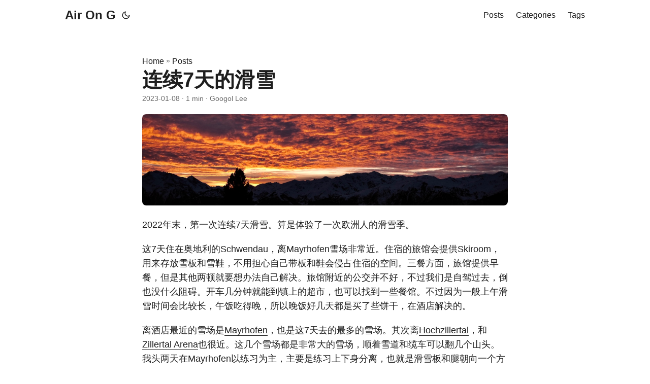

--- FILE ---
content_type: text/html; charset=utf-8
request_url: https://air.googol.im/posts/7-days-ski/
body_size: 10460
content:
<!doctype html><html lang=en dir=auto><head><meta charset=utf-8><meta http-equiv=X-UA-Compatible content="IE=edge"><meta name=viewport content="width=device-width,initial-scale=1,shrink-to-fit=no"><meta name=robots content="index, follow"><title>连续7天的滑雪 | Air On G</title><meta name=keywords content="ski,sports"><meta name=description content="2022年末，第一次连续7天滑雪。算是体验了一次欧洲人的滑雪季。"><meta name=author content="Googol Lee"><link rel=canonical href=https://air.googol.im/posts/7-days-ski/><link crossorigin=anonymous href=/assets/css/stylesheet.d6fcd20a4fb86efa4dfac8ec95da60244cc8871042183da1ef28e3a762ad79c8.css integrity="sha256-1vzSCk+4bvpN+sjsldpgJEzIhxBCGD2h7yjjp2Ktecg=" rel="preload stylesheet" as=style><link rel=icon href=https://air.googol.im/favicon.ico><link rel=icon type=image/png sizes=16x16 href=https://air.googol.im/favicon-16x16.png><link rel=icon type=image/png sizes=32x32 href=https://air.googol.im/favicon-32x32.png><link rel=apple-touch-icon href=https://air.googol.im/apple-touch-icon.png><link rel=mask-icon href=https://air.googol.im/safari-pinned-tab.svg><meta name=theme-color content="#2e2e33"><meta name=msapplication-TileColor content="#2e2e33"><link rel=alternate hreflang=en href=https://air.googol.im/posts/7-days-ski/><noscript><style>#theme-toggle,.top-link{display:none}</style><style>@media(prefers-color-scheme:dark){:root{--theme:rgb(29, 30, 32);--entry:rgb(46, 46, 51);--primary:rgb(218, 218, 219);--secondary:rgb(155, 156, 157);--tertiary:rgb(65, 66, 68);--content:rgb(196, 196, 197);--code-block-bg:rgb(46, 46, 51);--code-bg:rgb(55, 56, 62);--border:rgb(51, 51, 51)}.list{background:var(--theme)}.list:not(.dark)::-webkit-scrollbar-track{background:0 0}.list:not(.dark)::-webkit-scrollbar-thumb{border-color:var(--theme)}}</style></noscript><script async src="https://www.googletagmanager.com/gtag/js?id=G-BX4XDRKHQ9"></script><script>var dnt,doNotTrack=!1;if(!1&&(dnt=navigator.doNotTrack||window.doNotTrack||navigator.msDoNotTrack,doNotTrack=dnt=="1"||dnt=="yes"),!doNotTrack){window.dataLayer=window.dataLayer||[];function gtag(){dataLayer.push(arguments)}gtag("js",new Date),gtag("config","G-BX4XDRKHQ9")}</script><meta property="og:url" content="https://air.googol.im/posts/7-days-ski/"><meta property="og:site_name" content="Air On G"><meta property="og:title" content="连续7天的滑雪"><meta property="og:description" content="2022年末，第一次连续7天滑雪。算是体验了一次欧洲人的滑雪季。"><meta property="og:locale" content="zh-cn"><meta property="og:type" content="article"><meta property="article:section" content="posts"><meta property="article:published_time" content="2023-01-08T16:57:35+01:00"><meta property="article:modified_time" content="2023-01-08T16:57:35+01:00"><meta property="article:tag" content="Ski"><meta property="article:tag" content="Sports"><meta property="og:image" content="https://air.googol.im/images/7-days-ski.jpg"><meta name=twitter:card content="summary_large_image"><meta name=twitter:image content="https://air.googol.im/images/7-days-ski.jpg"><meta name=twitter:title content="连续7天的滑雪"><meta name=twitter:description content="2022年末，第一次连续7天滑雪。算是体验了一次欧洲人的滑雪季。"><script type=application/ld+json>{"@context":"https://schema.org","@type":"BreadcrumbList","itemListElement":[{"@type":"ListItem","position":1,"name":"Posts","item":"https://air.googol.im/posts/"},{"@type":"ListItem","position":2,"name":"连续7天的滑雪","item":"https://air.googol.im/posts/7-days-ski/"}]}</script><script type=application/ld+json>{"@context":"https://schema.org","@type":"BlogPosting","headline":"连续7天的滑雪","name":"连续7天的滑雪","description":"2022年末，第一次连续7天滑雪。算是体验了一次欧洲人的滑雪季。\n","keywords":["ski","sports"],"articleBody":"2022年末，第一次连续7天滑雪。算是体验了一次欧洲人的滑雪季。\n这7天住在奥地利的Schwendau，离Mayrhofen雪场非常近。住宿的旅馆会提供Skiroom，用来存放雪板和雪鞋，不用担心自己带板和鞋会侵占住宿的空间。三餐方面，旅馆提供早餐，但是其他两顿就要想办法自己解决。旅馆附近的公交并不好，不过我们是自驾过去，倒也没什么阻碍。开车几分钟就能到镇上的超市，也可以找到一些餐馆。不过因为一般上午滑雪时间会比较长，午饭吃得晚，所以晚饭好几天都是买了些饼干，在酒店解决的。\n离酒店最近的雪场是Mayrhofen，也是这7天去的最多的雪场。其次离Hochzillertal，和Zillertal Arena也很近。这几个雪场都是非常大的雪场，顺着雪道和缆车可以翻几个山头。我头两天在Mayrhofen以练习为主，主要是练习上下身分离，也就是滑雪板和腿朝向一个方向（一般是偏向左或者右），而上身保持面朝滑行方向。就我个人的经验，双板能够做到上下身分离，就能在坡度比较高的雪道上，快速对速度和方向进行任意的控制，上红道和黑道也就更有信心。而且分离后配合衔接时的站姿，也可以更省力。\n练习时感觉效果非常好，我对各种红道也十分有信心，所以后面几天主要在各个雪场刷山头。Mayrhofen坐Horbergbahn上山后，先去Horberg转一圈，然后借道Penkenjoch山头，过渡到150人的150er Tux缆车，坐缆车到Rastkogel，一路向西滑到Eggalm和Rastkogel之间的山谷，坐缆车上Eggalm，滑到Eggalm山脚下，通过Rastkogel过渡到Horbergjoch山头，在Horbergjoch吃饭，吃完饭随便滑几趟，太阳差不多就下山了，可以一路滑回Horberg山脚，并坐Horbergbahn缆车下山。Mayrhofen有一条著名的Harakiri雪道，78%的坡度。由于这7天雪况并不好，所以没有开。我只是在雪道顶向下看了一眼，体验了一下和跳楼差不多的落差，就扛着板去旁边的红道了。\n去Hochzillertal的第一天也是以练习为主。这个雪场是我最早来奥地利滑雪时练习的雪场，有一条蓝道宽又阔。我最早在这条蓝道上练习中心靠前且平行转向。第二天开始刷山头，从Kaltenbach上山后，在山腰过渡一下，直接去Wetterkreuz山顶，再滑到半山，坐Sonnenjet到Wetterkreuz的第二山峰，往西向后山滑。从山谷过渡到Marchkopf。然后是一条宽阔但是略微陡峭的红道到山底，再坐缆车到Pfaffenbühel山头。这个山头都是蓝道，很适合练习，下山有蓝红黑各一条道，都是很宽的道，我各滑了一次。之后吃饭，红道下山并原路返回。从Wetterkreuz下山时并没有坐缆车，而是直接滑黑道+红道到山脚。因为天晚，这条道被很多人滑过，所以状况非常不好，蘑菇多，没有蘑菇的地方都是冰渣，滑起来非常累，而且雪道非常长，需要留足体力应对各种情况。\nZillertal Arena就比较失败。因为速度慢，导致滑到中间时就很晚了，没能完成整个雪场山头的巡回。从Zell am Ziller上山后，通过Wiesenalm过渡到Rosenalm，滑一小段，再缆车到Karspitz往下滑，回到Rosenalm坐另一辆缆车到Törljoch，然后再过渡几趟就能伤到Übergangsjoch山顶。然后向东滑到Isskogel。这条道有好几处前半段非常缓的沟，我经验不足，速度不够，几次只能在沟边爬几步上去。之后是一条大蓝道到Arena Center。这时候时间就比较晚，只能在Arena Center吃饭并原路返回。从Arena Center可以滑一条黑道继续向东，还有两个山头。这俩山头就留着下次有机会再去吧。下山时遇到了非常壮观的火烧云，就是题图的照片。\n等明年有机会依旧要这么玩一周。\n接下来说一下我的双板学习经验。双板的学习入门过程应该是：在坡上穿板及起身，犁式，平行转弯，上下身分离。到上下身分离后就可以有一个相对自由的滑行体验了。不过我自己的学习过程并不是按照这个顺序。我靠自身很好的平衡协调能力，并没有学过坡上穿板及起身，直接就开始犁式滑行，并在不知道反弓的情况下开始莽重心前倾时的平行转完。之后才开始看YouTube的教学视频，补了坡上起身这课，并开始有意识的练习反弓平行和上下身分离。几个学习阶段的重点是：\n坡上穿板及起身\n坡上穿板可以早期体验到立刃对滑行的作用，而且后期红道后坡很陡，勉强站起后都可能会向下滑，正确的方法穿板会让继续滑行变得简单，而且能节省体力。\n犁式转弯\n犁式最重要的是体会到重心在两脚切换时，雪板在雪道上形成的运动轨迹。可以认为犁式只是在用单脚的内刃。\n平行转弯\n平行转弯需要体会双脚放板时释放板的压力，压力释放后才能向左或者向右转弯。转弯后要主动反弓立刃。平行这个阶段也可以体会单纯刻滑不换刃，走出的曲线。\n上下身分离\n面朝滑行方向，可以避免左右横滑的速度感干扰下滑的垂直速度，同时在刹停时能把更多力量压到板后，更好的急刹。\n具体练习方法可以搜YouTube或者Bilibili的练习视频。\n雪具的购买过程经历了三个阶段：\n租雪具\n自己需要准备防水衣裤以及专用的滑雪袜，怕冷可以准备围巾。去雪场租雪板雪鞋雪杖头盔。可以滑一两次后再决定是不是买雪镜。\n只租雪板\n犁式入门后，并且决定继续玩的话，推荐优先购买自己的雪鞋。雪鞋需要去专业雪具店，根据自己脚的尺寸，线下购买。雪鞋是个消耗品，在合脚的前提下，不要买贵的。雪镜如果要买，记得买可换镜片的雪镜。如果有眼镜，最好能在雪镜内戴眼镜。我没有用过雪镜内的蝴蝶夹，从之前用太阳镜的经验看，肯定不如自己常用的眼镜带着舒服。这个阶段租雪板时，注意一下租到的雪板参数，作为之后买雪般的参考。雪杖也可以买，一定买便宜的，毕竟学习阶段，摔弯雪杖是常有的事。雪杖也可以接着租，等后面和雪板一起买。\n自出所有雪具\n如果你和我一样是在练习上下身分离的阶段买板，又喜欢滑大山，建议买小回转板。买的时候参考之前收集的雪板数据。我在2022年末直接蹲了个二手50欧的雪板，做了一次保养，用起来感觉非常好。\n","wordCount":"32","inLanguage":"en","image":"https://air.googol.im/images/7-days-ski.jpg","datePublished":"2023-01-08T16:57:35+01:00","dateModified":"2023-01-08T16:57:35+01:00","author":{"@type":"Person","name":"Googol Lee"},"mainEntityOfPage":{"@type":"WebPage","@id":"https://air.googol.im/posts/7-days-ski/"},"publisher":{"@type":"Organization","name":"Air On G","logo":{"@type":"ImageObject","url":"https://air.googol.im/favicon.ico"}}}</script></head><body id=top><script>localStorage.getItem("pref-theme")==="dark"?document.body.classList.add("dark"):localStorage.getItem("pref-theme")==="light"?document.body.classList.remove("dark"):window.matchMedia("(prefers-color-scheme: dark)").matches&&document.body.classList.add("dark")</script><header class=header><nav class=nav><div class=logo><a href=https://air.googol.im/ accesskey=h title="Air On G (Alt + H)">Air On G</a><div class=logo-switches><button id=theme-toggle accesskey=t title="(Alt + T)">
<svg id="moon" width="24" height="18" viewBox="0 0 24 24" fill="none" stroke="currentcolor" stroke-width="2" stroke-linecap="round" stroke-linejoin="round"><path d="M21 12.79A9 9 0 1111.21 3 7 7 0 0021 12.79z"/></svg>
<svg id="sun" width="24" height="18" viewBox="0 0 24 24" fill="none" stroke="currentcolor" stroke-width="2" stroke-linecap="round" stroke-linejoin="round"><circle cx="12" cy="12" r="5"/><line x1="12" y1="1" x2="12" y2="3"/><line x1="12" y1="21" x2="12" y2="23"/><line x1="4.22" y1="4.22" x2="5.64" y2="5.64"/><line x1="18.36" y1="18.36" x2="19.78" y2="19.78"/><line x1="1" y1="12" x2="3" y2="12"/><line x1="21" y1="12" x2="23" y2="12"/><line x1="4.22" y1="19.78" x2="5.64" y2="18.36"/><line x1="18.36" y1="5.64" x2="19.78" y2="4.22"/></svg></button></div></div><ul id=menu><li><a href=https://air.googol.im/posts/ title=Posts><span>Posts</span></a></li><li><a href=https://air.googol.im/categories/ title=Categories><span>Categories</span></a></li><li><a href=https://air.googol.im/tags/ title=Tags><span>Tags</span></a></li></ul></nav></header><main class=main><article class=post-single><header class=post-header><div class=breadcrumbs><a href=https://air.googol.im/>Home</a>&nbsp;»&nbsp;<a href=https://air.googol.im/posts/>Posts</a></div><h1 class="post-title entry-hint-parent">连续7天的滑雪</h1><div class=post-meta><span title='2023-01-08 16:57:35 +0100 CET'>2023-01-08</span>&nbsp;·&nbsp;1 min&nbsp;·&nbsp;Googol Lee</div></header><figure class=entry-cover><img loading=eager src=https://air.googol.im/images/7-days-ski.jpg alt></figure><div class=post-content><p>2022年末，第一次连续7天滑雪。算是体验了一次欧洲人的滑雪季。</p><p>这7天住在奥地利的Schwendau，离Mayrhofen雪场非常近。住宿的旅馆会提供Skiroom，用来存放雪板和雪鞋，不用担心自己带板和鞋会侵占住宿的空间。三餐方面，旅馆提供早餐，但是其他两顿就要想办法自己解决。旅馆附近的公交并不好，不过我们是自驾过去，倒也没什么阻碍。开车几分钟就能到镇上的超市，也可以找到一些餐馆。不过因为一般上午滑雪时间会比较长，午饭吃得晚，所以晚饭好几天都是买了些饼干，在酒店解决的。</p><p>离酒店最近的雪场是<a href=https://www.mayrhofen.at/>Mayrhofen</a>，也是这7天去的最多的雪场。其次离<a href=https://www.hochzillertal.com/>Hochzillertal</a>，和<a href=https://www.zillertalarena.com/>Zillertal Arena</a>也很近。这几个雪场都是非常大的雪场，顺着雪道和缆车可以翻几个山头。我头两天在Mayrhofen以练习为主，主要是练习上下身分离，也就是滑雪板和腿朝向一个方向（一般是偏向左或者右），而上身保持面朝滑行方向。就我个人的经验，双板能够做到上下身分离，就能在坡度比较高的雪道上，快速对速度和方向进行任意的控制，上红道和黑道也就更有信心。而且分离后配合衔接时的站姿，也可以更省力。</p><p>练习时感觉效果非常好，我对各种红道也十分有信心，所以后面几天主要在各个雪场刷山头。Mayrhofen坐Horbergbahn上山后，先去Horberg转一圈，然后借道Penkenjoch山头，过渡到150人的150er Tux缆车，坐缆车到Rastkogel，一路向西滑到Eggalm和Rastkogel之间的山谷，坐缆车上Eggalm，滑到Eggalm山脚下，通过Rastkogel过渡到Horbergjoch山头，在Horbergjoch吃饭，吃完饭随便滑几趟，太阳差不多就下山了，可以一路滑回Horberg山脚，并坐Horbergbahn缆车下山。Mayrhofen有一条著名的Harakiri雪道，78%的坡度。由于这7天雪况并不好，所以没有开。我只是在雪道顶向下看了一眼，体验了一下和跳楼差不多的落差，就扛着板去旁边的红道了。</p><p>去Hochzillertal的第一天也是以练习为主。这个雪场是我最早来奥地利滑雪时练习的雪场，有一条蓝道宽又阔。我最早在这条蓝道上练习中心靠前且平行转向。第二天开始刷山头，从Kaltenbach上山后，在山腰过渡一下，直接去Wetterkreuz山顶，再滑到半山，坐Sonnenjet到Wetterkreuz的第二山峰，往西向后山滑。从山谷过渡到Marchkopf。然后是一条宽阔但是略微陡峭的红道到山底，再坐缆车到Pfaffenbühel山头。这个山头都是蓝道，很适合练习，下山有蓝红黑各一条道，都是很宽的道，我各滑了一次。之后吃饭，红道下山并原路返回。从Wetterkreuz下山时并没有坐缆车，而是直接滑黑道+红道到山脚。因为天晚，这条道被很多人滑过，所以状况非常不好，蘑菇多，没有蘑菇的地方都是冰渣，滑起来非常累，而且雪道非常长，需要留足体力应对各种情况。</p><p>Zillertal Arena就比较失败。因为速度慢，导致滑到中间时就很晚了，没能完成整个雪场山头的巡回。从Zell am Ziller上山后，通过Wiesenalm过渡到Rosenalm，滑一小段，再缆车到Karspitz往下滑，回到Rosenalm坐另一辆缆车到Törljoch，然后再过渡几趟就能伤到Übergangsjoch山顶。然后向东滑到Isskogel。这条道有好几处前半段非常缓的沟，我经验不足，速度不够，几次只能在沟边爬几步上去。之后是一条大蓝道到Arena Center。这时候时间就比较晚，只能在Arena Center吃饭并原路返回。从Arena Center可以滑一条黑道继续向东，还有两个山头。这俩山头就留着下次有机会再去吧。下山时遇到了非常壮观的火烧云，就是题图的照片。</p><p>等明年有机会依旧要这么玩一周。</p><p>接下来说一下我的双板学习经验。双板的学习入门过程应该是：在坡上穿板及起身，犁式，平行转弯，上下身分离。到上下身分离后就可以有一个相对自由的滑行体验了。不过我自己的学习过程并不是按照这个顺序。我靠自身很好的平衡协调能力，并没有学过坡上穿板及起身，直接就开始犁式滑行，并在不知道反弓的情况下开始莽重心前倾时的平行转完。之后才开始看YouTube的教学视频，补了坡上起身这课，并开始有意识的练习反弓平行和上下身分离。几个学习阶段的重点是：</p><ul><li><p>坡上穿板及起身</p><p>坡上穿板可以早期体验到立刃对滑行的作用，而且后期红道后坡很陡，勉强站起后都可能会向下滑，正确的方法穿板会让继续滑行变得简单，而且能节省体力。</p></li><li><p>犁式转弯</p><p>犁式最重要的是体会到重心在两脚切换时，雪板在雪道上形成的运动轨迹。可以认为犁式只是在用单脚的内刃。</p></li><li><p>平行转弯</p><p>平行转弯需要体会双脚放板时释放板的压力，压力释放后才能向左或者向右转弯。转弯后要主动反弓立刃。平行这个阶段也可以体会单纯刻滑不换刃，走出的曲线。</p></li><li><p>上下身分离</p><p>面朝滑行方向，可以避免左右横滑的速度感干扰下滑的垂直速度，同时在刹停时能把更多力量压到板后，更好的急刹。</p></li></ul><p>具体练习方法可以搜YouTube或者Bilibili的练习视频。</p><p>雪具的购买过程经历了三个阶段：</p><ul><li><p>租雪具</p><p>自己需要准备防水衣裤以及专用的滑雪袜，怕冷可以准备围巾。去雪场租雪板雪鞋雪杖头盔。可以滑一两次后再决定是不是买雪镜。</p></li><li><p>只租雪板</p><p>犁式入门后，并且决定继续玩的话，推荐优先购买自己的雪鞋。雪鞋需要去专业雪具店，根据自己脚的尺寸，线下购买。雪鞋是个消耗品，在合脚的前提下，不要买贵的。雪镜如果要买，记得买可换镜片的雪镜。如果有眼镜，最好能在雪镜内戴眼镜。我没有用过雪镜内的蝴蝶夹，从之前用太阳镜的经验看，肯定不如自己常用的眼镜带着舒服。这个阶段租雪板时，注意一下租到的雪板参数，作为之后买雪般的参考。雪杖也可以买，一定买便宜的，毕竟学习阶段，摔弯雪杖是常有的事。雪杖也可以接着租，等后面和雪板一起买。</p></li><li><p>自出所有雪具</p><p>如果你和我一样是在练习上下身分离的阶段买板，又喜欢滑大山，建议买小回转板。买的时候参考之前收集的雪板数据。我在2022年末直接蹲了个二手50欧的雪板，做了一次保养，用起来感觉非常好。</p></li></ul></div><footer class=post-footer><ul class=post-tags><li><a href=https://air.googol.im/tags/ski/>Ski</a></li><li><a href=https://air.googol.im/tags/sports/>Sports</a></li></ul><nav class=paginav><a class=prev href=https://air.googol.im/posts/home-server/><span class=title>« Prev</span><br><span>我是如何配置Home Server的</span>
</a><a class=next href=https://air.googol.im/posts/go-netaddr-value/><span class=title>Next »</span><br><span>Go 1.18新库netaddr里的intern.Value</span></a></nav><ul class=share-buttons><li><a target=_blank rel="noopener noreferrer" aria-label="share 连续7天的滑雪 on x" href="https://x.com/intent/tweet/?text=%e8%bf%9e%e7%bb%ad7%e5%a4%a9%e7%9a%84%e6%bb%91%e9%9b%aa&amp;url=https%3a%2f%2fair.googol.im%2fposts%2f7-days-ski%2f&amp;hashtags=ski%2csports"><svg viewBox="0 0 512 512" height="30" width="30" fill="currentcolor"><path d="M512 62.554V449.446C512 483.97 483.97 512 449.446 512H62.554C28.03 512 0 483.97.0 449.446V62.554C0 28.03 28.029.0 62.554.0H449.446C483.971.0 512 28.03 512 62.554zM269.951 190.75 182.567 75.216H56L207.216 272.95 63.9 436.783h61.366L235.9 310.383l96.667 126.4H456L298.367 228.367l134-153.151H371.033zM127.633 110h36.468l219.38 290.065H349.5z"/></svg></a></li><li><a target=_blank rel="noopener noreferrer" aria-label="share 连续7天的滑雪 on linkedin" href="https://www.linkedin.com/shareArticle?mini=true&amp;url=https%3a%2f%2fair.googol.im%2fposts%2f7-days-ski%2f&amp;title=%e8%bf%9e%e7%bb%ad7%e5%a4%a9%e7%9a%84%e6%bb%91%e9%9b%aa&amp;summary=%e8%bf%9e%e7%bb%ad7%e5%a4%a9%e7%9a%84%e6%bb%91%e9%9b%aa&amp;source=https%3a%2f%2fair.googol.im%2fposts%2f7-days-ski%2f"><svg viewBox="0 0 512 512" height="30" width="30" fill="currentcolor"><path d="M449.446.0C483.971.0 512 28.03 512 62.554v386.892C512 483.97 483.97 512 449.446 512H62.554c-34.524.0-62.554-28.03-62.554-62.554V62.554c0-34.524 28.029-62.554 62.554-62.554h386.892zM160.461 423.278V197.561h-75.04v225.717h75.04zm270.539.0V293.839c0-69.333-37.018-101.586-86.381-101.586-39.804.0-57.634 21.891-67.617 37.266v-31.958h-75.021c.995 21.181.0 225.717.0 225.717h75.02V297.222c0-6.748.486-13.492 2.474-18.315 5.414-13.475 17.767-27.434 38.494-27.434 27.135.0 38.007 20.707 38.007 51.037v120.768H431zM123.448 88.722C97.774 88.722 81 105.601 81 127.724c0 21.658 16.264 39.002 41.455 39.002h.484c26.165.0 42.452-17.344 42.452-39.002-.485-22.092-16.241-38.954-41.943-39.002z"/></svg></a></li><li><a target=_blank rel="noopener noreferrer" aria-label="share 连续7天的滑雪 on reddit" href="https://reddit.com/submit?url=https%3a%2f%2fair.googol.im%2fposts%2f7-days-ski%2f&title=%e8%bf%9e%e7%bb%ad7%e5%a4%a9%e7%9a%84%e6%bb%91%e9%9b%aa"><svg viewBox="0 0 512 512" height="30" width="30" fill="currentcolor"><path d="M449.446.0C483.971.0 512 28.03 512 62.554v386.892C512 483.97 483.97 512 449.446 512H62.554c-34.524.0-62.554-28.03-62.554-62.554V62.554c0-34.524 28.029-62.554 62.554-62.554h386.892zM446 265.638c0-22.964-18.616-41.58-41.58-41.58-11.211.0-21.361 4.457-28.841 11.666-28.424-20.508-67.586-33.757-111.204-35.278l18.941-89.121 61.884 13.157c.756 15.734 13.642 28.29 29.56 28.29 16.407.0 29.706-13.299 29.706-29.701.0-16.403-13.299-29.702-29.706-29.702-11.666.0-21.657 6.792-26.515 16.578l-69.105-14.69c-1.922-.418-3.939-.042-5.585 1.036-1.658 1.073-2.811 2.761-3.224 4.686l-21.152 99.438c-44.258 1.228-84.046 14.494-112.837 35.232-7.468-7.164-17.589-11.591-28.757-11.591-22.965.0-41.585 18.616-41.585 41.58.0 16.896 10.095 31.41 24.568 37.918-.639 4.135-.99 8.328-.99 12.576.0 63.977 74.469 115.836 166.33 115.836s166.334-51.859 166.334-115.836c0-4.218-.347-8.387-.977-12.493 14.564-6.47 24.735-21.034 24.735-38.001zM326.526 373.831c-20.27 20.241-59.115 21.816-70.534 21.816-11.428.0-50.277-1.575-70.522-21.82-3.007-3.008-3.007-7.882.0-10.889 3.003-2.999 7.882-3.003 10.885.0 12.777 12.781 40.11 17.317 59.637 17.317 19.522.0 46.86-4.536 59.657-17.321 3.016-2.999 7.886-2.995 10.885.008 3.008 3.011 3.003 7.882-.008 10.889zm-5.23-48.781c-16.373.0-29.701-13.324-29.701-29.698.0-16.381 13.328-29.714 29.701-29.714 16.378.0 29.706 13.333 29.706 29.714.0 16.374-13.328 29.698-29.706 29.698zM160.91 295.348c0-16.381 13.328-29.71 29.714-29.71 16.369.0 29.689 13.329 29.689 29.71.0 16.373-13.32 29.693-29.689 29.693-16.386.0-29.714-13.32-29.714-29.693z"/></svg></a></li><li><a target=_blank rel="noopener noreferrer" aria-label="share 连续7天的滑雪 on facebook" href="https://facebook.com/sharer/sharer.php?u=https%3a%2f%2fair.googol.im%2fposts%2f7-days-ski%2f"><svg viewBox="0 0 512 512" height="30" width="30" fill="currentcolor"><path d="M449.446.0C483.971.0 512 28.03 512 62.554v386.892C512 483.97 483.97 512 449.446 512H342.978V319.085h66.6l12.672-82.621h-79.272v-53.617c0-22.603 11.073-44.636 46.58-44.636H425.6v-70.34s-32.71-5.582-63.982-5.582c-65.288.0-107.96 39.569-107.96 111.204v62.971h-72.573v82.621h72.573V512h-191.104c-34.524.0-62.554-28.03-62.554-62.554V62.554c0-34.524 28.029-62.554 62.554-62.554h386.892z"/></svg></a></li><li><a target=_blank rel="noopener noreferrer" aria-label="share 连续7天的滑雪 on whatsapp" href="https://api.whatsapp.com/send?text=%e8%bf%9e%e7%bb%ad7%e5%a4%a9%e7%9a%84%e6%bb%91%e9%9b%aa%20-%20https%3a%2f%2fair.googol.im%2fposts%2f7-days-ski%2f"><svg viewBox="0 0 512 512" height="30" width="30" fill="currentcolor"><path d="M449.446.0C483.971.0 512 28.03 512 62.554v386.892C512 483.97 483.97 512 449.446 512H62.554c-34.524.0-62.554-28.03-62.554-62.554V62.554c0-34.524 28.029-62.554 62.554-62.554h386.892zm-58.673 127.703c-33.842-33.881-78.847-52.548-126.798-52.568-98.799.0-179.21 80.405-179.249 179.234-.013 31.593 8.241 62.428 23.927 89.612l-25.429 92.884 95.021-24.925c26.181 14.28 55.659 21.807 85.658 21.816h.074c98.789.0 179.206-80.413 179.247-179.243.018-47.895-18.61-92.93-52.451-126.81zM263.976 403.485h-.06c-26.734-.01-52.954-7.193-75.828-20.767l-5.441-3.229-56.386 14.792 15.05-54.977-3.542-5.637c-14.913-23.72-22.791-51.136-22.779-79.287.033-82.142 66.867-148.971 149.046-148.971 39.793.014 77.199 15.531 105.329 43.692 28.128 28.16 43.609 65.592 43.594 105.4-.034 82.149-66.866 148.983-148.983 148.984zm81.721-111.581c-4.479-2.242-26.499-13.075-30.604-14.571-4.105-1.495-7.091-2.241-10.077 2.241-2.986 4.483-11.569 14.572-14.182 17.562-2.612 2.988-5.225 3.364-9.703 1.12-4.479-2.241-18.91-6.97-36.017-22.23C231.8 264.15 222.81 249.484 220.198 245s-.279-6.908 1.963-9.14c2.016-2.007 4.48-5.232 6.719-7.847 2.24-2.615 2.986-4.484 4.479-7.472 1.493-2.99.747-5.604-.374-7.846-1.119-2.241-10.077-24.288-13.809-33.256-3.635-8.733-7.327-7.55-10.077-7.688-2.609-.13-5.598-.158-8.583-.158-2.986.0-7.839 1.121-11.944 5.604-4.105 4.484-15.675 15.32-15.675 37.364.0 22.046 16.048 43.342 18.287 46.332 2.24 2.99 31.582 48.227 76.511 67.627 10.685 4.615 19.028 7.371 25.533 9.434 10.728 3.41 20.492 2.929 28.209 1.775 8.605-1.285 26.499-10.833 30.231-21.295 3.732-10.464 3.732-19.431 2.612-21.298-1.119-1.869-4.105-2.99-8.583-5.232z"/></svg></a></li><li><a target=_blank rel="noopener noreferrer" aria-label="share 连续7天的滑雪 on telegram" href="https://telegram.me/share/url?text=%e8%bf%9e%e7%bb%ad7%e5%a4%a9%e7%9a%84%e6%bb%91%e9%9b%aa&amp;url=https%3a%2f%2fair.googol.im%2fposts%2f7-days-ski%2f"><svg viewBox="2 2 28 28" height="30" width="30" fill="currentcolor"><path d="M26.49 29.86H5.5a3.37 3.37.0 01-2.47-1 3.35 3.35.0 01-1-2.47V5.48A3.36 3.36.0 013 3 3.37 3.37.0 015.5 2h21A3.38 3.38.0 0129 3a3.36 3.36.0 011 2.46V26.37a3.35 3.35.0 01-1 2.47 3.38 3.38.0 01-2.51 1.02zm-5.38-6.71a.79.79.0 00.85-.66L24.73 9.24a.55.55.0 00-.18-.46.62.62.0 00-.41-.17q-.08.0-16.53 6.11a.59.59.0 00-.41.59.57.57.0 00.43.52l4 1.24 1.61 4.83a.62.62.0 00.63.43.56.56.0 00.4-.17L16.54 20l4.09 3A.9.9.0 0021.11 23.15zM13.8 20.71l-1.21-4q8.72-5.55 8.78-5.55c.15.0.23.0.23.16a.18.18.0 010 .06s-2.51 2.3-7.52 6.8z"/></svg></a></li><li><a target=_blank rel="noopener noreferrer" aria-label="share 连续7天的滑雪 on ycombinator" href="https://news.ycombinator.com/submitlink?t=%e8%bf%9e%e7%bb%ad7%e5%a4%a9%e7%9a%84%e6%bb%91%e9%9b%aa&u=https%3a%2f%2fair.googol.im%2fposts%2f7-days-ski%2f"><svg width="30" height="30" viewBox="0 0 512 512" fill="currentcolor" xmlns:inkscape="http://www.inkscape.org/namespaces/inkscape"><path d="M449.446.0C483.971.0 512 28.03 512 62.554V449.446C512 483.97 483.97 512 449.446 512H62.554C28.03 512 0 483.97.0 449.446V62.554C0 28.03 28.029.0 62.554.0H449.446zM183.8767 87.9921h-62.034L230.6673 292.4508V424.0079h50.6655V292.4508L390.1575 87.9921H328.1233L256 238.2489z"/></svg></a></li></ul></footer><div id=disqus_thread></div><script>window.disqus_config=function(){},function(){if(["localhost","127.0.0.1"].indexOf(window.location.hostname)!=-1){document.getElementById("disqus_thread").innerHTML="Disqus comments not available by default when the website is previewed locally.";return}var t=document,e=t.createElement("script");e.async=!0,e.src="//air-g.disqus.com/embed.js",e.setAttribute("data-timestamp",+new Date),(t.head||t.body).appendChild(e)}()</script><noscript>Please enable JavaScript to view the <a href=https://disqus.com/?ref_noscript>comments powered by Disqus.</a></noscript><a href=https://disqus.com class=dsq-brlink>comments powered by <span class=logo-disqus>Disqus</span></a></article></main><footer class=footer><span>&copy; 2024 <a href=https://air.googol.im/>Air On G</a></span> ·
<span>Powered by
<a href=https://gohugo.io/ rel="noopener noreferrer" target=_blank>Hugo</a> &
        <a href=https://github.com/adityatelange/hugo-PaperMod/ rel=noopener target=_blank>PaperMod</a></span></footer><a href=#top aria-label="go to top" title="Go to Top (Alt + G)" class=top-link id=top-link accesskey=g><svg viewBox="0 0 12 6" fill="currentcolor"><path d="M12 6H0l6-6z"/></svg>
</a><script>let menu=document.getElementById("menu");menu&&(menu.scrollLeft=localStorage.getItem("menu-scroll-position"),menu.onscroll=function(){localStorage.setItem("menu-scroll-position",menu.scrollLeft)}),document.querySelectorAll('a[href^="#"]').forEach(e=>{e.addEventListener("click",function(e){e.preventDefault();var t=this.getAttribute("href").substr(1);window.matchMedia("(prefers-reduced-motion: reduce)").matches?document.querySelector(`[id='${decodeURIComponent(t)}']`).scrollIntoView():document.querySelector(`[id='${decodeURIComponent(t)}']`).scrollIntoView({behavior:"smooth"}),t==="top"?history.replaceState(null,null," "):history.pushState(null,null,`#${t}`)})})</script><script>var mybutton=document.getElementById("top-link");window.onscroll=function(){document.body.scrollTop>800||document.documentElement.scrollTop>800?(mybutton.style.visibility="visible",mybutton.style.opacity="1"):(mybutton.style.visibility="hidden",mybutton.style.opacity="0")}</script><script>document.getElementById("theme-toggle").addEventListener("click",()=>{document.body.className.includes("dark")?(document.body.classList.remove("dark"),localStorage.setItem("pref-theme","light")):(document.body.classList.add("dark"),localStorage.setItem("pref-theme","dark"))})</script><script>document.querySelectorAll("pre > code").forEach(e=>{const n=e.parentNode.parentNode,t=document.createElement("button");t.classList.add("copy-code"),t.innerHTML="copy";function s(){t.innerHTML="copied!",setTimeout(()=>{t.innerHTML="copy"},2e3)}t.addEventListener("click",t=>{if("clipboard"in navigator){navigator.clipboard.writeText(e.textContent),s();return}const n=document.createRange();n.selectNodeContents(e);const o=window.getSelection();o.removeAllRanges(),o.addRange(n);try{document.execCommand("copy"),s()}catch{}o.removeRange(n)}),n.classList.contains("highlight")?n.appendChild(t):n.parentNode.firstChild==n||(e.parentNode.parentNode.parentNode.parentNode.parentNode.nodeName=="TABLE"?e.parentNode.parentNode.parentNode.parentNode.parentNode.appendChild(t):e.parentNode.appendChild(t))})</script></body></html>